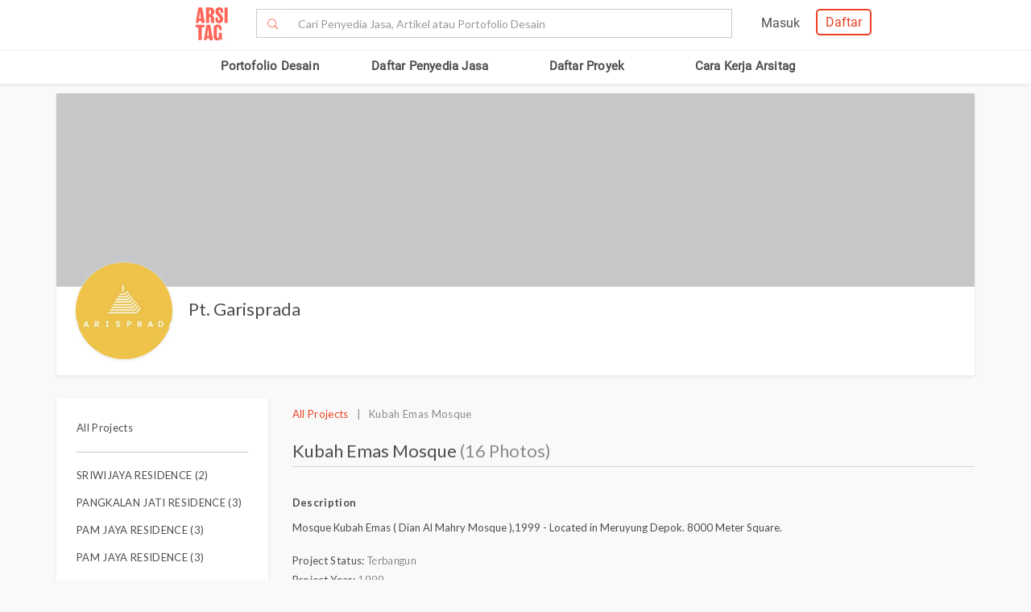

--- FILE ---
content_type: text/html; charset=UTF-8
request_url: https://www.arsitag.com/project/kubah-emas-mosque-1
body_size: 18225
content:
<!DOCTYPE html><html lang="id" prefix="og: http://ogp.me/ns#"><head><!-- Page hiding snippet (recommended)  --><!--
        <style>.async-hide { opacity: 0 !important} </style><script>(function(a,s,y,n,c,h,i,d,e){s.className+=' '+y;h.start=1*new Date;
        h.end=i=function(){s.className=s.className.replace(RegExp(' ?'+y),'')};
        (a[n]=a[n]||[]).hide=h;setTimeout(function(){i();h.end=null},c);h.timeout=c;
        })(window,document.documentElement,'async-hide','dataLayer',4000,
        {'GTM-K4XWDPZ':true});</script>
        --><title>Project Kubah Emas Mosque desain arsitek oleh PT. GARISPRADA</title><meta charset="utf-8"><meta name="viewport" content="width=device-width, initial-scale=1, user-scalable=0"/><meta http-equiv="X-UA-Compatible" content="IE=edge"><meta name="google-site-verification" content="zUgwlGIpObGw1352gZtAXsROZOy-2tiExqT5CwKNatI" /><meta name="google-site-verification" content="d3wAKbvAfQ82Xt-C5e3D5XFgJXLanhuo5l9rsPgRJA0" /><meta name="ahrefs-site-verification" content="83bf789fbdd65a003acb581b245725adea2d4f4e5a8ed8883cc80c4b3e6b0bb6"><meta name="robots" content="follow, index, max-snippet:-1, max-video-preview:-1, max-image-preview:large"/><meta name="p:domain_verify" content="821462d02965034caec0c173d67f96fa"/><meta name="google-adsense-account" content="ca-pub-7953749110142742"><!-- Schema.org markup for Google+ --><meta itemprop="name" content="Arsitag"><meta property="title" content="Kubah Emas Mosque"><meta itemprop="description" content="Mosque Kubah Emas Dian Al Mahry Mosque 1999 Located in Meruyung Depok 8000 Meter Square"><!-- Open Graph data --><meta property="og:url" content="https://www.arsitag.com/project/kubah-emas-mosque-1"><meta property="og:site_name" content="Arsitag"><meta property="og:title" content="Kubah Emas Mosque"><meta property="og:description" content="Mosque Kubah Emas Dian Al Mahry Mosque 1999 Located in Meruyung Depok 8000 Meter Square"><meta property="og:image" content="https://storage.googleapis.com/arsitagx-master/img_medium/3196/3169/22024/photo-night-view-kubah-emas-mosque-desain-arsitek-oleh-pt-garisprada.jpeg" /><meta property="og:image:url" content="https://storage.googleapis.com/arsitagx-master/img_medium/3196/3169/22024/photo-night-view-kubah-emas-mosque-desain-arsitek-oleh-pt-garisprada.jpeg" /><meta property="og:image:secure_url" content="https://storage.googleapis.com/arsitagx-master/img_medium/3196/3169/22024/photo-night-view-kubah-emas-mosque-desain-arsitek-oleh-pt-garisprada.jpeg" /><meta property="og:image:type" content="image/jpeg" /><meta property="og:image:type" content="image/jpg" /><meta property="og:image:type" content="image/png" /><meta property="og:image:width" content="960"/><meta property="og:image:height" content="600"/><!-- Twitter Card data --><meta name="twitter:card" content="summary_large_image"><meta name="twitter:site" content="@arsitag"><meta name="twitter:site:id" content="75438343"><meta name="twitter:title" content="Kubah Emas Mosque"><meta name="twitter:creator" content="@arsitag"><meta name="twitter:image" content="https://storage.googleapis.com/arsitagx-master/img_medium/3196/3169/22024/photo-night-view-kubah-emas-mosque-desain-arsitek-oleh-pt-garisprada.jpeg"><link rel="canonical" href="https://www.arsitag.com/project/kubah-emas-mosque-1"/><meta name="description" content="Desain arsitek bangunan Project Kubah Emas Mosque, Project ini diselesaikan oleh PT. GARISPRADA, tahun penyelesaian 1999. Ingin mempunyai desain bangunan seperti ini? Anda bisa mengontak PT. GARISPRADA melalui Arsitag.com"><meta name="keywords" content="project kubah emas mosque, gambar kubah emas mosque, project PT. GARISPRADA, arsitek kubah emas mosque"><meta name="author" content="Arsitag"><link rel="icon" href="https://www.arsitag.com/images/favicon.png" type="image/x-icon" /><link href="https://fonts.googleapis.com/css?family=Lato:100,100i,300,300i,400,400i,700,700i,900,900i|Open+Sans:300,300i,400,400i,600,600i,700,700i,800,800i" rel="stylesheet"><link rel="stylesheet" href="https://www.arsitag.com/css/arsitag.min.css?v230126v01"><link rel="stylesheet" href="https://www.arsitag.com/css/styles/master/master.css?v230126v01"><link rel="stylesheet" type="text/css" href="https://maxcdn.bootstrapcdn.com/font-awesome/4.7.0/css/font-awesome.min.css"><link rel="stylesheet" href="https://www.arsitag.com/css/wa.css?v230126v01"><style>
            .ng-cloak { display: none !important; }.real-search {margin-top: 8px}
        </style><script src="https://cdn.onesignal.com/sdks/OneSignalSDK.js" async></script><script type="text/javascript">
                var OneSignal = OneSignal || [];
                OneSignal.push(function() {
                    OneSignal.init({
                        appId: "cd8a993c-01c5-4517-b773-583547a8a24b",
                        safari_web_id: "web.onesignal.auto.5f80e2fb-b063-4ecb-90f7-0c7e45de9678",
                        notifyButton: {
                            enable: true,
                        }
                    });
                });
            </script><!-- Google Tag Manager --><script>(function(w,d,s,l,i){w[l]=w[l]||[];w[l].push({'gtm.start':
            new Date().getTime(),event:'gtm.js'});var f=d.getElementsByTagName(s)[0],
            j=d.createElement(s),dl=l!='dataLayer'?'&l='+l:'';j.async=true;j.src=
            'https://www.googletagmanager.com/gtm.js?id='+i+dl;f.parentNode.insertBefore(j,f);
            })(window,document,'script','dataLayer','GTM-W499P65');</script><!-- End Google Tag Manager --></head><header class="header"><nav id="main_nav" class="navbar navbar-default navbar-white navbar-arsitag nav-static navbar-fixed-top"><!-- Desktop --><div style="-webkit-box-shadow:0 .1px 1px 0 rgba(230,231,232,.7);-moz-box-shadow:0 .1px 1px 0 rgba(230,231,232,.7);box-shadow:0 .5px 1px 0 rgba(230,231,232,.7)"><div class="col-md-8" style="text-align:center;float:none !important;margin:auto;"><div class="row" style="text-align:center;"><!-- Mobile Menu --><!-- Desktop Menu --><div class="navbar-login col-sm-6 no-padding-right menu-hidden-xs menu-right-header" style="float:right !important;"><div class="arsitag-navbar-right pull-right"><div class="row"><div class="col-md-3"></div><div class="col-md-5 mt8 pt4 ml24"><!-- Angular login through modal--><ul class="nav navbar-nav navbar-right login-account" ng-show="isLoginTrue"><li class="dropdown"><a href="#" class="dropdown-toggle" data-toggle="dropdown" role="button" aria-haspopup="true" aria-expanded="false" style="padding:5px 8px;"><i class="icon-Profile"></i></a><div class="dropdown-menu arrow" style="margin-top: 16px;"><div class="col-xs-12 profile"><a href="https://www.arsitag.com/profile"><div class="avatar"><div class="profile-thumb" style="background:url({[{ dataProfile.login_profile_picture }]})" ng-show="dataProfile.login_profile_picture"></div><div class="profile-thumb" style="background:url(https://www.arsitag.com/images/blank-profile.png)" ng-show="!dataProfile.login_profile_picture"></div></div><div class="username capitalize" style="font-size:18px;">{[{ dataProfile.login_profile_name }]}</div></a></div><div class="col-xs-12 no-padding mt32"><ul class="list-unstyled"><li><a href="https://www.arsitag.com/profile">My Profile</a></li><li><a href="https://www.arsitag.com/profile/setting">Settings</a></li><li><a href="https://www.arsitag.com/logout">Logout</a></li></ul></div></div></li></ul></div><div class="menu-signup-login" style="line-height:normal !important;"><a href="/select-profile-type" ng-hide="isLoginTrue" style="border:2px solid #EC4023;padding:5px 10px !important;font-family:Roboto-Regular;color:#EC4023;border-radius:5px;float:right !important;">Daftar</a><a href="/login" ng-hide="isLoginTrue" style="font-family:Roboto-Regular;margin-right:20px;float:right !important;vertical-align:middle !important;line-height:36px;">Masuk</a></div></div></div></div><div class="navbar-search"><div class="navbar-header"><div id="nav-icon1" data-toggle="collapse" data-target="#bs-example-navbar-collapse-1" aria-expanded="false" role ="navigation"><span></span><span></span><span></span></div><!-- <div class = "isearch btn-main-search" role="search"><a href="#" ><i class="icon-Search-big search"></i></a></div> --><a class="navbar-brand logo" href="/" style="padding-left:15px;"><img src="https://storage.googleapis.com/arsitag-assets/ab/logo-header.svg" alt="Logo Arsitag arsitag.com portal jasa arsitek, interior design, kontraktor, renovasi rumah, dan produk bangunan"></a></div><form id="search" method="POST" action="https://www.arsitag.com/search" class="web"><div class="input-group input-group-arsitag search-box" onclick="showSearch()" style="margin-top:12px;margin-left:90px;"><span class="input-group-btn"><button class="btn btn-default submit-search" type="submit" style="border-right:0 !important;border-top-right-radius:0!important;border-bottom-right-radius:0!important;"><i class="pe-7s-search" style="margin-top: 4px;"></i></button></span><input name="tag" type="text" class="form-control submit-text" placeholder="Cari Penyedia Jasa, Artikel atau Portofolio Desain" id="arsitag_search" autocomplete="off" maxlength="100" style="border-left:0 !important;"><input name="search_type" type="hidden" id="search_type" value=""></div><div class="search-options   non-login " style="display:none"><div class="list sub-search" onclick="selectSearchType(1)"><div class="icon-box"><i class="icon-Inspirasi red"></i></div><span class="name">Cari <span class="suggest bold"></span> di list &nbsp;<span class="red"><i>Desain</i></span></span></div><div class="list sub-search" onclick="selectSearchType(2)"><div class="icon-box"><i class="icon-Artikel red"></i></div><span class="name"> Cari <span class="suggest bold"></span> di list&nbsp;  <span class="red"><i>Artikel</i></span></span></div><div class="list sub-search" onclick="selectSearchType(3)"><div class="icon-box"><i class="icon-NEW-UI-Icons_4 red" style="font-size:14px;margin-right:0;"></i></div><span class="name"> Cari <span class="suggest bold"></span> di list&nbsp;  <span class="red"><i>Produk</i></span></span></div></div></form><span class="input-group-btn mobile" onclick="showNewSearch()"><i class="pe-7s-search"></i></span></div><div class="mobile"><div id="searchMobile" class="search-mobile" style="display:none"><div class="light">Cari</div><form id="mobileSearchForm" method="POST" action="https://www.arsitag.com/search" ><div class="input-group input-group-arsitag real-search-mobile pt8 " onclick="showSearch()"><input name="tag" type="text" class="form-control" placeholder="Style, Arsitek, Desainer Interior" id="arsitag_search_mobile"></div><center><button type="submit" class="caps btn btn-arsitag-border-red btn-search-mobile mt16">cari</button></center></form><a href="" class="close-search">×</a></div></div></div></div></div><div class="container navbar-arsitag-container add-menu-bar" style="padding:10px;"><div class="row" style="text-align:center;"><div class="dropdown navbar-menu-2"><a href="/desain" class="menus dropbtn lihat-desain">Portofolio Desain</a></div><div class="dropdown navbar-menu-2"><a href="/list-professional" class="menus dropbtn ml4 cari-profesional">Daftar Penyedia Jasa</a><div class="dropdown-content dropdown-2 dropdown-menu arrow-left pro" style="left:32px;"><div class="col-xs-12 no-padding"><ul class="list-unstyled"><li><a href="https://www.arsitag.com/list-professional/jasa-arsitek/semua-lokasi">Arsitek</a></li><li><a href="https://www.arsitag.com/list-professional/jasa-interior-desainer/semua-lokasi">Desainer Interior</a></li><li><a href="https://www.arsitag.com/list-professional/jasa-kontraktor/semua-lokasi">Kontraktor</a></li><li><a href="https://www.arsitag.com/list-professional/jasa-design-and-build/semua-lokasi">Design and Build</a></li><li><a href="https://www.arsitag.com/list-professional/semua-jasa/semua-lokasi" class="red">Semua Jasa ></a></li></ul></div></div></div><div class="dropdown navbar-menu-2"><a href="/daftar-proyek/projects" class="menus dropbtn daftar-proyek">Daftar Proyek</a></div><div class="dropdown navbar-menu-2"><a href="/how-it-works/homeowner" class="menus dropbtn cara-kerja">Cara Kerja Arsitag</a></div></div></div><div class="new-search-mobile" style="display:none"><div class="white-bg"><form id="search_mobile" method="POST" action="https://www.arsitag.com/search"><div class="input-group"><span class="input-group-addon" id="basic-addon1"><i class="pe-7s-search red" style="font-size:20px"></i></span><input name="search_type" type="hidden" id="search_type_mobile" value=""><input id="searchInputMobile" name="tag" type="text" class="form-control" placeholder="Cari Penyedia Jasa, Artikel atau Portofolio Desain" aria-describedby="basic-addon1" autocomplete="off"></div></form></div><div class="search-options-mobile" style="display:none"><div class="list" onclick="selectSearchType(1, true)"><i class="icon-Inspirasi red"></i><span class="name">Cari <span class="suggest bold"></span> di list <span class="red"><i>Desain</i></span></span></div><div class="list" onclick="selectSearchType(2, true)"><i class="icon-Artikel red"></i><span class="name"> Cari <span class="suggest bold"></span> di list <span class="red"><i>Artikel</i></span></span></div><div class="list" onclick="selectSearchType(3, true)"><i class="icon-NEW-UI-Icons_4 red" style="font-size:14px;margin-right:-5px;"></i><span class="name"> Cari <span class="suggest bold"></span> di list <span class="red"><i>Produk</i></span></span></div></div><div class="new-search-mobile-overlay" style="height:100vh"></div></div><!-- Mobile --></nav></header><body><!-- Google Tag Manager (noscript) --><noscript><iframe src="https://www.googletagmanager.com/ns.html?id=GTM-W499P65"
            height="0" width="0" style="display:none;visibility:hidden"></iframe></noscript><!-- End Google Tag Manager (noscript) --><style type="text/css">
.breadcrumb {
    font-size: 13px;
    background-color: transparent !important;
    font-family: "Open Sans";
    padding-bottom: 0px;
    margin-bottom: -16px;
    margin-top: 10px;
}
.sticky-box-inquiry-mobile .row-sticky a#btn-kontak-sekarang {
    margin: 15px;
}
@media only screen and (max-width: 767px) {
    ul.breadcrumb {
        font-size: 12px !important;
        padding-left: 0px;
    }

    .mob-button {
        margin-top: -32px;
    }
}

.container-box-inqiry
{
    position: fixed;
    bottom: 0;
    right: 30px;
    width: 329px;
    height: 440px;
    box-shadow: 0 2px 4px 0 rgba(135, 135, 135, 0.5);
    -webkit-box-shadow : 0 2px 4px 0 rgba(135, 135, 135, 0.5);
    background-color: #ffffff;
    border: solid 1px #e6e7e8;
    z-index: 9999;
    font-family: "Open Sans";
}
.container-box-inqiry .professionl-info {
    padding: 12px 12px;
    border-bottom: 1px solid #e6e7e8;
    height: 71px;
}

.container-box-inqiry .professionl-info .thumb img {
    float: left;
    clear:left;
    width:46px;
    height:46px;
    object-fit: contain;
    border-radius: 50%;
    border: 1px solid #d8d8d8;
}
.container-box-inqiry .professionl-info .name {
    float:left;
    margin-left:10px;
    width: 210px;
}

.container-box-inqiry .professionl-info .name a {
    font-weight: 600;
    font-size: 16px;
    color: #4b4b4b;
}
.container-box-inqiry .professionl-info #btn-collapse {
    color: #979797;
    font-size: 18px;
    margin-top: -7px;
    margin-right: 4px;
    cursor: pointer;
}

.container-box-inqiry .form-inqiry {
    padding: 10px;
}

.container-box-inqiry .form-inqiry input{
    border: 1px solid #cdcdcd;
    border-radius: 3px;
    height: 32px;
    font-size: 14px;
}
.container-box-inqiry .form-inqiry textarea {
    border: 1px solid #cdcdcd;
    border-radius: 3px;
    font-size: 14px;
}
.pesan-anda-text {
    font-size: 14px;
    color: #4b4b4b;
    font-weight: 600;
    height: 84px;
}

.desclimer {
    font-family: "Open Sans";
    font-size: 12px;
    color: #4b4b4b;
}

.checkbox label.desclimer:before {
    border: 1px solid #cdcdcd;
}

.checkbox input#setuju {
    width: 17px;
    margin-left: 0px;
    margin-top: -5px;
    z-index: 9;
    display: block;
}

.container-box-inqiry .line {
    border-bottom: 1px solid #e6e7e8;
    margin-bottom: 5px;
}

.container-box-inqiry-collapse {
    position: fixed;
    bottom: 0;
    right: 30px;
    width: 329px;
    height: 44px;
    background-color: #ec4023;
    box-shadow: 0 -1px 4px 0 #cdcdcd;
    z-index: 9999;
    font-family: "Open Sans";
    color: #ffffff;
    border-top-right-radius: 6px;
    border-top-left-radius: 6px;
    font-size: 16px;
    padding: 10px 14px;
    cursor: pointer;
}

.sticky-box-inquiry-mobile {
    position: fixed;
    bottom: 0;
    width: 100%;
    height: 68px;
    background-color: #ffffff;
    box-shadow: 0 -2px 4px 0 #c2c2c2;
    left: 0;
    z-index: 99;
}
.column-sticky {
    float: left;
    width: 50%;
    padding: 4px 12px 0px 12px;
}
.row-sticky:after {
    content: "";
    display: table;
    clear: both;
}
.br-6 {
    border-radius: 6px !important;
}
.w-100-persen {
    width: 100% !important;
}
</style><div class="project-page body container" id="3169" profile="3196"
    ng-controller="projectController" ng-keydown="backButton()"
    type="Cultural" subtype="Religious"
    owner="PT. GARISPRADA" style="" tag="GARISPARAD"
    project="{&quot;id&quot;:3169,&quot;status&quot;:1,&quot;published_status&quot;:2,&quot;sendtoreview_date&quot;:null,&quot;published_response_date&quot;:null,&quot;published_reject_reason&quot;:&quot;&quot;,&quot;featured&quot;:0,&quot;self_publish&quot;:0,&quot;approve_flag&quot;:1,&quot;portfolio_flag&quot;:1,&quot;search_flag&quot;:1,&quot;internal_rating&quot;:1,&quot;profile_id&quot;:3196,&quot;supplier_id&quot;:null,&quot;affiliate_id&quot;:1794,&quot;slug&quot;:&quot;kubah-emas-mosque-1&quot;,&quot;project_status&quot;:3,&quot;type&quot;:10,&quot;subtype&quot;:17,&quot;role&quot;:&quot;1&quot;,&quot;title&quot;:&quot;Kubah Emas Mosque&quot;,&quot;location&quot;:&quot;Depok&quot;,&quot;month&quot;:null,&quot;year&quot;:1999,&quot;description&quot;:&quot;&lt;p&gt;Mosque Kubah Emas ( Dian Al Mahry Mosque ),1999 - Located in Meruyung Depok.&lt;\/p&gt;\n&lt;p&gt;8000 Meter Square.&lt;\/p&gt;&quot;,&quot;tag&quot;:&quot;GARISPARAD&quot;,&quot;size&quot;:null,&quot;budget&quot;:null,&quot;view_counter&quot;:370,&quot;total_photo_view_counter&quot;:1687,&quot;share_counter&quot;:0,&quot;like_counter&quot;:0,&quot;comment_counter&quot;:0,&quot;point&quot;:26000,&quot;owner&quot;:&quot;&quot;,&quot;article_link&quot;:null,&quot;cover_photo_id&quot;:22024,&quot;link&quot;:null,&quot;vote_counter&quot;:null,&quot;works_included&quot;:null,&quot;design_fee&quot;:0,&quot;construction_fee&quot;:0,&quot;construction_fee_start&quot;:null,&quot;construction_fee_stop&quot;:null,&quot;duration&quot;:null,&quot;address&quot;:&quot;Meruyung, Limo, Depok City, West Java, Indonesia&quot;,&quot;longitude&quot;:106.773595,&quot;latitude&quot;:-6.3801133,&quot;gfa&quot;:0,&quot;style&quot;:null,&quot;num_room&quot;:null,&quot;this_week_start_date&quot;:&quot;2022-10-02 00:00:00&quot;,&quot;this_week_view_counter&quot;:1,&quot;last_week_start_date&quot;:&quot;2022-09-25 00:00:00&quot;,&quot;last_week_view_counter&quot;:0,&quot;approved_at&quot;:&quot;2017-01-17 11:22:39&quot;,&quot;location_id&quot;:8977,&quot;is_verified&quot;:0,&quot;owner_name&quot;:&quot;PT. GARISPRADA&quot;,&quot;owner_slug&quot;:&quot;pt-garisprada&quot;,&quot;owner_location&quot;:&quot;Bintaro, Indonesia&quot;,&quot;owner_address&quot;:&quot;Bintaro&quot;,&quot;owner_address_city&quot;:&quot;Bintaro&quot;,&quot;owner_address_country&quot;:&quot;Indonesia&quot;,&quot;owner_profile_picture&quot;:&quot;https:\/\/storage.googleapis.com\/arsitagx-master\/profile-picture\/3196\/3196.jpeg&quot;,&quot;owner_phone_mobile&quot;:&quot;73690078&quot;,&quot;owner_phone_work&quot;:&quot;02173690078&quot;,&quot;owner_email&quot;:&quot;design@garisprada.com&quot;,&quot;owner_website&quot;:&quot;http:\/\/www.garisprada.com&quot;,&quot;owner_latitude&quot;:-6.2678825,&quot;owner_longitude&quot;:106.7617984,&quot;owner_internal_rating&quot;:4,&quot;owner_cover_photo&quot;:&quot;https:\/\/d3nfu34qzboyrt.cloudfront.net\/img-large\/3196\/3169\/P12456941484706848-l.jpeg&quot;,&quot;cover_photo&quot;:&quot;https:\/\/storage.googleapis.com\/arsitagx-master\/img_medium\/3196\/3169\/22024\/photo-night-view-kubah-emas-mosque-desain-arsitek-oleh-pt-garisprada.jpeg&quot;,&quot;affiliate_name&quot;:&quot;GARISPRADA&quot;,&quot;project_type_name&quot;:&quot;Cultural&quot;,&quot;project_subtype_name&quot;:&quot;Religious&quot;,&quot;project_status_name&quot;:&quot;Terbangun&quot;,&quot;role_name&quot;:&quot;Architect&quot;,&quot;profile_role_name&quot;:&quot;Architect&quot;,&quot;num_photos&quot;:16,&quot;cover_photo_like_status&quot;:0,&quot;competitions&quot;:null,&quot;owner_review_rating&quot;:null}" work="[{&quot;id&quot;:1,&quot;parent_id&quot;:0,&quot;name&quot;:&quot;Interior Dan Renovasi&quot;,&quot;icon&quot;:null,&quot;status&quot;:0,&quot;children&quot;:[{&quot;id&quot;:4,&quot;parent_id&quot;:1,&quot;name&quot;:&quot;Funiture\/Carpentary&quot;,&quot;icon&quot;:&quot;icon-Works-Included-52&quot;,&quot;status&quot;:0,&quot;children&quot;:null},{&quot;id&quot;:5,&quot;parent_id&quot;:1,&quot;name&quot;:&quot;Plafond&quot;,&quot;icon&quot;:&quot;icon-Works-Included-53&quot;,&quot;status&quot;:0,&quot;children&quot;:null},{&quot;id&quot;:6,&quot;parent_id&quot;:1,&quot;name&quot;:&quot;Flooring&quot;,&quot;icon&quot;:&quot;icon-Works-Included-54&quot;,&quot;status&quot;:0,&quot;children&quot;:null},{&quot;id&quot;:7,&quot;parent_id&quot;:1,&quot;name&quot;:&quot;Wall&quot;,&quot;icon&quot;:&quot;icon-Works-Included-55&quot;,&quot;status&quot;:0,&quot;children&quot;:null},{&quot;id&quot;:8,&quot;parent_id&quot;:1,&quot;name&quot;:&quot;Electrical Wiring&quot;,&quot;icon&quot;:&quot;icon-Works-Included-56&quot;,&quot;status&quot;:0,&quot;children&quot;:null},{&quot;id&quot;:10,&quot;parent_id&quot;:1,&quot;name&quot;:&quot;Plumbing&quot;,&quot;icon&quot;:&quot;icon-Works-Included-57&quot;,&quot;status&quot;:0,&quot;children&quot;:null},{&quot;id&quot;:12,&quot;parent_id&quot;:1,&quot;name&quot;:&quot;Landscape&quot;,&quot;icon&quot;:&quot;icon-Works-Included-58&quot;,&quot;status&quot;:0,&quot;children&quot;:null},{&quot;id&quot;:13,&quot;parent_id&quot;:1,&quot;name&quot;:&quot;Lighting&quot;,&quot;icon&quot;:&quot;icon-Works-Included-59&quot;,&quot;status&quot;:0,&quot;children&quot;:null},{&quot;id&quot;:14,&quot;parent_id&quot;:1,&quot;name&quot;:&quot;Painting&quot;,&quot;icon&quot;:&quot;icon-Works-Included-60&quot;,&quot;status&quot;:0,&quot;children&quot;:null},{&quot;id&quot;:15,&quot;parent_id&quot;:1,&quot;name&quot;:&quot;Roofing&quot;,&quot;icon&quot;:&quot;icon-Works-Included-61&quot;,&quot;status&quot;:0,&quot;children&quot;:null},{&quot;id&quot;:16,&quot;parent_id&quot;:1,&quot;name&quot;:&quot;Window &amp; Door&quot;,&quot;icon&quot;:&quot;icon-Works-Included-62&quot;,&quot;status&quot;:0,&quot;children&quot;:null},{&quot;id&quot;:17,&quot;parent_id&quot;:1,&quot;name&quot;:&quot;Ambalan\/Dekorasi&quot;,&quot;icon&quot;:&quot;icon-Works-Included-63&quot;,&quot;status&quot;:0,&quot;children&quot;:null},{&quot;id&quot;:18,&quot;parent_id&quot;:1,&quot;name&quot;:&quot;Appliances&quot;,&quot;icon&quot;:&quot;icon-Works-Included-64&quot;,&quot;status&quot;:0,&quot;children&quot;:null},{&quot;id&quot;:19,&quot;parent_id&quot;:1,&quot;name&quot;:&quot;Sanitary&quot;,&quot;icon&quot;:&quot;icon-Works-Included-65&quot;,&quot;status&quot;:0,&quot;children&quot;:null},{&quot;id&quot;:21,&quot;parent_id&quot;:1,&quot;name&quot;:&quot;Design Interior&quot;,&quot;icon&quot;:&quot;icon-Works-Included-67&quot;,&quot;status&quot;:0,&quot;children&quot;:null}]},{&quot;id&quot;:2,&quot;parent_id&quot;:0,&quot;name&quot;:&quot;Arsitektur&quot;,&quot;icon&quot;:null,&quot;status&quot;:0,&quot;children&quot;:[{&quot;id&quot;:3,&quot;parent_id&quot;:2,&quot;name&quot;:&quot;Design Arsitektur&quot;,&quot;icon&quot;:&quot;icon-Works-Included-51&quot;,&quot;status&quot;:0,&quot;children&quot;:null},{&quot;id&quot;:9,&quot;parent_id&quot;:2,&quot;name&quot;:&quot;Electrical Wiring&quot;,&quot;icon&quot;:&quot;icon-Works-Included-56&quot;,&quot;status&quot;:0,&quot;children&quot;:null},{&quot;id&quot;:11,&quot;parent_id&quot;:2,&quot;name&quot;:&quot;Plumbing&quot;,&quot;icon&quot;:&quot;icon-Works-Included-57&quot;,&quot;status&quot;:0,&quot;children&quot;:null},{&quot;id&quot;:20,&quot;parent_id&quot;:2,&quot;name&quot;:&quot;Kondisi Tanah&quot;,&quot;icon&quot;:&quot;icon-Works-Included-66&quot;,&quot;status&quot;:0,&quot;children&quot;:null},{&quot;id&quot;:22,&quot;parent_id&quot;:2,&quot;name&quot;:&quot;Bangun Struktur&quot;,&quot;icon&quot;:&quot;icon-Works-Included-68&quot;,&quot;status&quot;:0,&quot;children&quot;:null},{&quot;id&quot;:23,&quot;parent_id&quot;:2,&quot;name&quot;:&quot;Design Struktur&quot;,&quot;icon&quot;:&quot;icon-Works-Included-69&quot;,&quot;status&quot;:0,&quot;children&quot;:null}]}]"
    is-user-logged-in=""
    photo-ids="22607,25457,22011,22012,22013,22014,22015,22016,22017,22018,22019,22020,22021,22022,22023,22024,22025,22026"
    login=""
    google-map-api-key="AIzaSyBtaQmSMYiMj8fmStM7CA5Kp5oz9umCrB4"
    data-average-review=""
    project-slug="kubah-emas-mosque-1"
    ><ul class="breadcrumb"><li><a class="red" href="/">Home</a></li><li><a class="red" href="/list-professional">Cari Penyedia Jasa</a></li><li><a class="red" href="/profile/pt-garisprada">Pt. Garisprada</a></li><li class="grey">Kubah Emas Mosque</li></ul><div class="main-profile"><div class="cover-profile"><div class="img-cover" style="background:url(https://d3nfu34qzboyrt.cloudfront.net/img-large/3196/3169/P12456941484706848-l.jpeg)"></div></div><div class="row"><div class="col-md-6 info"><div class="profile-picture-background"><div class="profile-picture" style="background:url(https://storage.googleapis.com/arsitagx-master/profile-picture/3196/3196.jpeg)"></div></div><div class="_info"><h3 class="name capitalize"><a class="profile-tracker track-click" data-id="3196" data-tracking-for="profile" href="/profile/pt-garisprada">Pt. Garisprada</a></h3></div></div><div class="col-md-6 right"><div class="mob-button"><a id="btn-kontak-sekarang" href="" class="btn btn-arsitag-red-new hidden-sm hidden-xs" data-toggle="modal" data-target="#contactPro" data-modal-context="contact-pro">Kontak Sekarang</a></div></div></div></div><div id="profile" class="mt16"><div class="row"><div class="col-md-3 sidebar pt8"><div class="info"><div class="contact border-bottom-grey5 mb16 pb8"><p><a href="/profile/pt-garisprada?get=all-project">All Projects</a></p></div><div class="pb16" class="grey2"><p><a href="sriwijaya-residence" class="">SRIWIJAYA RESIDENCE (2)</a></p><p><a href="pangkalan-jati-residence" class="">PANGKALAN JATI RESIDENCE (3)</a></p><p><a href="pam-jaya-residence-1" class="">PAM JAYA RESIDENCE (3)</a></p><p><a href="pam-jaya-residence" class="">PAM  JAYA  RESIDENCE (3)</a></p><p><a href="green-wood-sejahtera-2" class="">Green Wood Sejahtera (11)</a></p><p><a href="tcc" class="">TCC (10)</a></p><p><a href="risjardson" class="">Risjardson (17)</a></p><p><a href="petrosea" class="">Petrosea (8)</a></p><p><a href="mahadana-hanasata" class="">Mahadana Hanasata (5)</a></p><p><a href="jemla-ferry" class="">Jemla Ferry (3)</a></p><p><a href="green-wood-sejahtera" class="">Green Wood Sejahtera (17)</a></p><p><a href="bank-muamalat-3" class="">Bank Muamalat (4)</a></p><p><a href="kemang-village-apartment-2" class="">Kemang Village Apartment (9)</a></p><p><a href="residences-8-apartment" class="">Residences 8 Apartment (6)</a></p><p><a href="grand-puri-sakura-dewi" class="">Grand Puri Sakura Dewi (15)</a></p><p><a href="pesona-depok-residence" class="">Pesona Depok Residence (8)</a></p><p><a href="setiabudi-skygarden-apartmen-1" class="">Setiabudi Skygarden Apartmen (11)</a></p><p><a href="des-indes-hotel-1" class="">Des Indes Hotel (4)</a></p><p><a href="asrama-sentul-1" class="">Asrama Sentul (6)</a></p><p><a href="capa-hotel-1" class="">Capa Hotel (4)</a></p><p><a href="bintaro-residence-1" class="">Bintaro Residence (10)</a></p><p><a href="permata-hijau-residence-3" class="">Permata Hijau Residence (10)</a></p><p><a href="cinere-residence-1" class="">Cinere Residence (15)</a></p><p><a href="metro-kencana-residence-1" class="">Metro Kencana Residence (17)</a></p><p><a href="tomang-residence-1" class="">Tomang Residence (16)</a></p><p><a href="pattimura-residence-3" class="">Pattimura Residence (14)</a></p><p><a href="5asec-cikini-1" class="">5asec Cikini (5)</a></p><p><a href="5asec-balikpapan" class="">5asec Balikpapan (7)</a></p><p><a href="5asec-sunter" class="">5asec Sunter (8)</a></p><p><a href="pondok-indah-residence-1" class="">Pondok Indah Residence (12)</a></p><p><a href="lebak-bulus-residence-1" class="">Lebak Bulus Residence (4)</a></p><p><a href="al-birru-pertiwi-mosque-1" class="">Al Birru Pertiwi Mosque (7)</a></p><p><a href="dompet-dhuafa-mosque-1" class="">Dompet Dhuafa Mosque (7)</a></p><p><a href="kubah-emas-mosque-1" class="red">Kubah Emas Mosque (16)</a></p><p><a href="5asec-semarang-1" class="">5asec Semarang (4)</a></p><p><a href="jambuluwuk-hotel-1" class="">Jambuluwuk Hotel (6)</a></p><p><a href="emersia-batusangkar-hotel-1" class="">Emersia Batusangkar Hotel (4)</a></p></div></div></div><div class="col-md-9 pt8"><div class="project-overview mt8 overview"><p class="grey3"><a href="/profile/pt-garisprada?get=all-project" class="red">All Projects</a> &nbsp; | &nbsp; Kubah Emas Mosque</p><div class="project-title"><h3>Kubah Emas Mosque <span class="grey3"> (16 Photos)</span></h3><p class="right grey3 published hidden-sm hidden-xs">Published: 17 January 2017</p></div><p class="visible-sm visible-xs grey3 published">Published: 17 January 2017</p><div class="project-content mt32"><div class="project-description"><p class="bold">Description</p>
                                                                                                            Mosque Kubah Emas ( Dian Al Mahry Mosque ),1999 - Located in Meruyung Depok.
8000 Meter Square.
                                                                                                    <div class="project-info mt16"><p class="mb0">Project Status: <span class="light">Terbangun</span></p><p class="mb0">Project Year: <span class="light">1999</span></p><p class="mb0">Lokasi: <span class="light">Meruyung, Limo, Depok City, West Java, Indonesia</span></p></div></div><div class="row list-photo mt32 pt8"><a class="col-md-4 mb32 track-click" data-id="22011" href="/project/kubah-emas-mosque-1/photo/22011"><div class="images"><img class="photos-tracker photo-thumb-22011" data-id="22011" data-profile-id="3196" src="https://storage.googleapis.com/arsitagx-master/img_medium/3196/3169/22011/photo-facade-kubah-emas-mosque-desain-arsitek-oleh-pt-garisprada.jpeg" alt="Pt. Garisprada Kubah Emas Mosque Meruyung, Limo, Depok City, West Java, Indonesia Depok Facade Klasik 22011"></div></a><a class="col-md-4 mb32 track-click" data-id="22012" href="/project/kubah-emas-mosque-1/photo/22012"><div class="images"><img class="photos-tracker photo-thumb-22012" data-id="22012" data-profile-id="3196" src="https://storage.googleapis.com/arsitagx-master/img_medium/3196/3169/22012/photo-facade-kubah-emas-mosque-desain-arsitek-oleh-pt-garisprada.jpeg" alt="Pt. Garisprada Kubah Emas Mosque Meruyung, Limo, Depok City, West Java, Indonesia Depok Facade Klasik 22012"></div></a><a class="col-md-4 mb32 track-click" data-id="22013" href="/project/kubah-emas-mosque-1/photo/22013"><div class="images"><img class="photos-tracker photo-thumb-22013" data-id="22013" data-profile-id="3196" src="https://storage.googleapis.com/arsitagx-master/img_medium/3196/3169/22013/photo-kubah-kubah-emas-mosque-desain-arsitek-oleh-pt-garisprada.jpeg" alt="Pt. Garisprada Kubah Emas Mosque Meruyung, Limo, Depok City, West Java, Indonesia Depok Kubah Klasik 22013"></div></a><a class="col-md-4 mb32 track-click" data-id="22014" href="/project/kubah-emas-mosque-1/photo/22014"><div class="images"><img class="photos-tracker photo-thumb-22014" data-id="22014" data-profile-id="3196" src="https://storage.googleapis.com/arsitagx-master/img_medium/3196/3169/22014/photo-kubah-kubah-emas-mosque-desain-arsitek-oleh-pt-garisprada.jpeg" alt="Pt. Garisprada Kubah Emas Mosque Meruyung, Limo, Depok City, West Java, Indonesia Depok Kubah Klasik 22014"></div></a><a class="col-md-4 mb32 track-click" data-id="22015" href="/project/kubah-emas-mosque-1/photo/22015"><div class="images"><img class="photos-tracker photo-thumb-22015" data-id="22015" data-profile-id="3196" src="https://storage.googleapis.com/arsitagx-master/img_medium/3196/3169/22015/photo-night-view-kubah-emas-mosque-desain-arsitek-oleh-pt-garisprada.jpeg" alt="Pt. Garisprada Kubah Emas Mosque Meruyung, Limo, Depok City, West Java, Indonesia Depok Night View Klasik 22015"></div></a><a class="col-md-4 mb32 track-click" data-id="22016" href="/project/kubah-emas-mosque-1/photo/22016"><div class="images"><img class="photos-tracker photo-thumb-22016" data-id="22016" data-profile-id="3196" src="https://storage.googleapis.com/arsitagx-master/img_medium/3196/3169/22016/photo-mosque-kubah-emas-mosque-desain-arsitek-oleh-pt-garisprada.jpeg" alt="Pt. Garisprada Kubah Emas Mosque Meruyung, Limo, Depok City, West Java, Indonesia Depok Mosque Klasik 22016"></div></a><a class="col-md-4 mb32 track-click" data-id="22017" href="/project/kubah-emas-mosque-1/photo/22017"><div class="images"><img class="photos-tracker photo-thumb-22017" data-id="22017" data-profile-id="3196" src="https://storage.googleapis.com/arsitagx-master/img_medium/3196/3169/22017/photo-stairs-kubah-emas-mosque-desain-arsitek-oleh-pt-garisprada.jpeg" alt="Pt. Garisprada Kubah Emas Mosque Meruyung, Limo, Depok City, West Java, Indonesia Depok Stairs Klasik 22017"></div></a><a class="col-md-4 mb32 track-click" data-id="22018" href="/project/kubah-emas-mosque-1/photo/22018"><div class="images"><img class="photos-tracker photo-thumb-22018" data-id="22018" data-profile-id="3196" src="https://storage.googleapis.com/arsitagx-master/img_medium/3196/3169/22018/photo-graphic9-kubah-emas-mosque-desain-arsitek-oleh-pt-garisprada.jpeg" alt="Pt. Garisprada Kubah Emas Mosque Meruyung, Limo, Depok City, West Java, Indonesia Depok Graphic9 Klasik 22018"></div></a><a class="col-md-4 mb32 track-click" data-id="22019" href="/project/kubah-emas-mosque-1/photo/22019"><div class="images"><img class="photos-tracker photo-thumb-22019" data-id="22019" data-profile-id="3196" src="https://storage.googleapis.com/arsitagx-master/img_medium/3196/3169/22019/photo-exterior-kubah-emas-mosque-desain-arsitek-oleh-pt-garisprada.jpeg" alt="Pt. Garisprada Kubah Emas Mosque Meruyung, Limo, Depok City, West Java, Indonesia Depok Exterior Klasik 22019"></div></a><a class="col-md-4 mb32 track-click" data-id="22020" href="/project/kubah-emas-mosque-1/photo/22020"><div class="images"><img class="photos-tracker photo-thumb-22020" data-id="22020" data-profile-id="3196" src="https://storage.googleapis.com/arsitagx-master/img_medium/3196/3169/22020/photo-p1080542-kubah-emas-mosque-desain-arsitek-oleh-pt-garisprada.jpeg" alt="Pt. Garisprada Kubah Emas Mosque Meruyung, Limo, Depok City, West Java, Indonesia Depok P1080542 Klasik 22020"></div></a><a class="col-md-4 mb32 track-click" data-id="22021" href="/project/kubah-emas-mosque-1/photo/22021"><div class="images"><img class="photos-tracker photo-thumb-22021" data-id="22021" data-profile-id="3196" src="https://storage.googleapis.com/arsitagx-master/img_medium/3196/3169/22021/photo-praying-area-kubah-emas-mosque-desain-arsitek-oleh-pt-garisprada.jpeg" alt="Pt. Garisprada Kubah Emas Mosque Meruyung, Limo, Depok City, West Java, Indonesia Depok Praying Area Klasik 22021"></div></a><a class="col-md-4 mb32 track-click" data-id="22022" href="/project/kubah-emas-mosque-1/photo/22022"><div class="images"><img class="photos-tracker photo-thumb-22022" data-id="22022" data-profile-id="3196" src="https://storage.googleapis.com/arsitagx-master/img_medium/3196/3169/22022/photo-corridor-kubah-emas-mosque-desain-arsitek-oleh-pt-garisprada.jpeg" alt="Pt. Garisprada Kubah Emas Mosque Meruyung, Limo, Depok City, West Java, Indonesia Depok Corridor Klasik 22022"></div></a><a class="col-md-4 mb32 track-click" data-id="22023" href="/project/kubah-emas-mosque-1/photo/22023"><div class="images"><img class="photos-tracker photo-thumb-22023" data-id="22023" data-profile-id="3196" src="https://storage.googleapis.com/arsitagx-master/img_medium/3196/3169/22023/photo-ceiling-kubah-emas-mosque-desain-arsitek-oleh-pt-garisprada.jpeg" alt="Pt. Garisprada Kubah Emas Mosque Meruyung, Limo, Depok City, West Java, Indonesia Depok Ceiling Klasik 22023"></div></a><a class="col-md-4 mb32 track-click" data-id="22024" href="/project/kubah-emas-mosque-1/photo/22024"><div class="images"><img class="photos-tracker photo-thumb-22024" data-id="22024" data-profile-id="3196" src="https://storage.googleapis.com/arsitagx-master/img_medium/3196/3169/22024/photo-night-view-kubah-emas-mosque-desain-arsitek-oleh-pt-garisprada.jpeg" alt="Pt. Garisprada Kubah Emas Mosque Meruyung, Limo, Depok City, West Java, Indonesia Depok Night View Klasik 22024"></div></a><a class="col-md-4 mb32 track-click" data-id="22025" href="/project/kubah-emas-mosque-1/photo/22025"><div class="images"><img class="photos-tracker photo-thumb-22025" data-id="22025" data-profile-id="3196" src="https://storage.googleapis.com/arsitagx-master/img_medium/3196/3169/22025/photo-mosque-kubah-emas-mosque-desain-arsitek-oleh-pt-garisprada.jpeg" alt="Pt. Garisprada Kubah Emas Mosque Meruyung, Limo, Depok City, West Java, Indonesia Depok Mosque Klasik 22025"></div></a><a class="col-md-4 mb32 track-click" data-id="22026" href="/project/kubah-emas-mosque-1/photo/22026"><div class="images"><img class="photos-tracker photo-thumb-22026" data-id="22026" data-profile-id="3196" src="https://storage.googleapis.com/arsitagx-master/img_medium/3196/3169/22026/photo-kubah-kubah-emas-mosque-desain-arsitek-oleh-pt-garisprada.jpeg" alt="Pt. Garisprada Kubah Emas Mosque Meruyung, Limo, Depok City, West Java, Indonesia Depok Kubah Klasik 22026"></div></a></div><div class='tags'><h4>Foto Inspirasi Desain</h4><a href='/desain/exterior' style='display: inline-block; white-space: nowrap; background: #f0f0f0; padding: 4px 6px; margin-bottom: 5px; margin-right: 5px; color: #666; border-radius: 3px;'>Exterior</a><a href='/desain/pintu-masuk' style='display: inline-block; white-space: nowrap; background: #f0f0f0; padding: 4px 6px; margin-bottom: 5px; margin-right: 5px; color: #666; border-radius: 3px;'>Pintu Masuk</a></div></div></div></div></div></div><div id="photo_preview" class="modal fade-scale" tabindex="-1" role="dialog"><div class="modal-dialog" role="document"><div class="modal-content"><div class="row" ng-show="loading_photo_finish == true"><div class="photo-section col-md-9" style="position:relative"><div class="slick-prev slick-arrow" ng-click="navPhoto(previous,'back')" ng-hide="disablePrevious == true || inProject" style="display: block;"></div><slick class="main_slider" ng-if="mainSlider" settings="photo_preview"><div class="list-container" 
                            ng-repeat="list in list_photo" 
                            data-photo-id="{[{ list.id }]}" 
                            data-project-slug="{[{ project.slug }]}" 
                            data-photo-title="{[{ list.title }]}" 
                            data-photo-category="{[{ list.room_category_str }]}" 
                            data-photo-style="{[{ list.style }]}" 
                            data-photo-budget="{[{ list.budget }]}" 
                            data-photo-location="{[{ list.location }]}" 
                            data-project-id="{[{ project.id }]}"><div class="photo-item {[{ list.id }]}"><img img-layout id="{[{ list.id }]}" data-lazy="{[{ list.img_large }]}"><div
                                    style="position:absolute;left:{[{ tag.x + '%' }]};top:{[{ tag.y + '%' }]}"
                                    ng-show="photo_tagging"
                                    ng-repeat="tag in photo_tagging"
                                    ng-click="showRecommendProduct(tag)"><span class="fa fa-tag tagItem"></span></div></div><div class="button"><div class="col-md-12"><div class="button-left left"><a href="" class="btn btn-arsitag-red-new" 
                                            data-photo-id="{[{ list.id }]}" 
                                            data-toggle="modal" 
                                            data-target="#registerLogin" 
                                            onclick="event.preventDefault();" 
                                            data-modal-context="moodboard" 
                                            title="Add to My Board">+ Save</a><ul class="social-media right web"><li><a social-facebook custom-url="https://www.arsitag.com/project/{[{ project_id }]}/photo/{[{ list.id }]}"><i class="fa fa-facebook" aria-hidden="true"></i></a></li><li><a social-linkedin custom-url="https://www.arsitag.com/project/{[{ project_id }]}/photo/{[{ list.id }]}?donothing=1"><i class="fa fa-linkedin" aria-hidden="true"></i></a></li><li><a social-twitter custom-url="https://www.arsitag.com/project/{[{ project_id }]}/photo/{[{ list.id }]}"><i class="fa fa-twitter" aria-hidden="true"></i></a></li></ul></div><div class="button-center">
                                        {[{ curentSlide }]} of {[{ slideCount }]}
                                    </div><div class="more-info mobile" ng-click="goToDetail()"><span class="pe-7s-angle-down"></span><!-- <a href="" class="" ng-click="goToDetail()">More</a> --></div><div class="button-right"><a href=""><img class="full-button" src="https://storage.googleapis.com/arsitag-assets/assets/grey-1.png" ng-click="fullPhoto()"><img class="narrow-button" style="display:none" src="https://storage.googleapis.com/arsitag-assets/assets/narrow.png" ng-click="narrowPhoto()"></a></div></div></div></div></slick><div class="slick-next slick-arrow" ng-click="navPhoto(next,'next')" style="display: block;" ng-hide="disableNext == true || inProject"></div><div class="recommend-product-modal hidden-xs" ng-show="recommend_slider_modal"><div class="horizontal-slider" style="position:relative" ng-show="!loading_recommend_slider_modal"><div class="item" ng-repeat="tag in similar_product" ng-show="tag.id"><a href="/product/{[{ tag.product_id }]}" target="_blank"><div class="img-product"><img ng-src="{[{ tag.product_cover_photo }]}" width="100px"></div><div class="label-product"><center><p class="mb0 mt8" style="line-height:1.3;font-size:11px;">{[{ tag.brand_name }]}</p><p class="mt0 red" ng-show="tag.price" style="font-size:11px;">Rp {[{ tag.price == 0 ? '' : tag.price}]}</p></center></div></a></div></div><div class="close-recommend" ng-click="recommend_slider_modal = false"><label>Close X</label></div><div class="loading" ng-show="loading_recommend_slider_modal"><center><img src="/images/loading_spinner.svg" width="80px"></center></div></div><div class="project-title-mobile"><div style="color: #fff;text-transform: capitalize;margin-bottom:5px;line-height:1.3;font-size:18px !important;margin-top:10px;">{[{ photo_info.title }]}</div><p style="font-size: 12px;margin-top: -8px;">By {[{ project.owner_name }]}</p></div><span class="button-close-mobile hidden-lg" data-dismiss="modal">&#10005;</span></div><div class="info-section col-md-3"><div class="photo-sidebar"><div class="row header"><div class="menu col-md-3 active details" onclick="PhotoShow('details')"><center><i class="fa fa-info-circle"></i> Details
                                </center></div><!--<div class="menu col-md-4 comments" onclick="PhotoShow('comments')"><center><i class="fa fa-comment-o"></i>  Comments
                                </center></div> --><div class="close col-md-5" data-dismiss="modal"><a href="#" class="right">&#10005;</a></div></div><div class="row content"><div id="details" class="photo-tabs"><div class="project-title"><div style="margin-bottom:5px;line-height:1.3;font-size:18px;margin-top:10px;">{[{ photo_info.title }]} </div><p>in project <a href="/project/{[{ project.id }]}" target="_blank"><span class="red">{[{ project.title }]}</span></a></p><p class="red">
                                        {[{ photo_info.style }]} 

                                        {[{ photo_info.style ? ' | ' : '' }]}

                                        {[{ photo_info.budget == 1 ? '$': ''}]} 
                                        {[{ photo_info.budget == 2 ? '$$': ''}]} 
                                        {[{ photo_info.budget == 3 ? '$$$': ''}]} 
                                        {[{ photo_info.budget == 4 ? '$$$$': ''}]} 

                                        {[{ photo_info.budget ? ' | ' : '' }]}

                                        <a href="/desain/{[{ photo_info.room_category_slug }]}" target="_blank" ng-show="photo_info.room_category_str" class="red">{[{ photo_info.room_category_str }]}</a>

                                        {[{ photo_info.room_category_str ? ' | ' : '' }]}

                                        {[{ project.location ? project.location : ''}]}
                                    </p></div><div class="profile-info"><div class="project-professional-container"><a class="project-professional-profile-picture" href=""><div class="project-profile-pic"><div class="photo" style="background:url({[{ project.owner_profile_picture ? project.owner_profile_picture : '/images/blank-profile.png'}]})"></div></div></a><div class="project-professional-profile-text"><div><a href="/profile/{[{ project.owner_slug }]}" class="project-professional-name grey1 profile-tracker track-click" data-tracking-for="profile" data-id="{[{ project.profile_id }]}">{[{ project.owner_name }]}</a><a href="#" class="verified_tooltip" ng-show="project.is_verified === 1"><img src="/images/arsipay/verified_bagde.png" style="width: 12px;margin-left:8px;margin-top: -4px;" /><span><p>Jaminan  proyek selesai 100% atau uang kembali dengan <img src="/images/arsipay/Arsipay_logo.png" style="width: 50px;margin-left: 5px;margin-top: 1px;" /></p><div class="arrow-down"></div></span></a></div><div>
                                                {[{ project.profile_role_name }]}
                                            </div></div></div></div><div class="other-photos"><p>Other Photos in <a href="/project/{[{ project.slug }]}" class="red">This Project</a></p><slick class="nav_slider" ng-if="sliderNav" class="row list" settings="nav_photo"><div class="col-md-4 photo-list-thumb" ng-repeat="list in list_photo"><img ng-src="{[{ list.img_thumbnail }]}" class="photos-tracker track-click" data-id="{[{ list.id }]}" data-profile-id="{[{ list.profile_id }]}" ng-click="changePhoto(project.slug,list.id)"></div></slick></div><div class="other-photos" ng-show="recommended_products && recommended_products.length > 0"><p>Recommended Products</p><div class="row list"><div class="col-md-3 col-sm-6 col-xs-6 product-tracker" data-id="{[{ recommended.id }]}" data-supplier-id="{[{ recommended.supplier_id }]}" ng-repeat="recommended in recommended_products | limitTo:8" style="margin-bottom: 10px;"><div style="" class="product-item"><a class='track-click' data-tracking-for="product" data-id="{[{ recommended.id }]}" href="/product/{[{ recommended.slug }]}" target="_blank"><img data-id="{[{ recommended.cover_photo_id }]}" ng-src="{[{ recommended.recommend_photo || recommended.cover_photo }]}" style="margin-bottom: 0;"><div ng-if="recommended.active_promo_tagline" class="tagline" style="bottom:50px;font-size:10px;"><span>Promo</span></div></a><div style="margin-top:6px;border-top: 0; font-size: 12px; height: 50px; overflow: hidden;"><a class='track-click' data-tracking-for="product" style="display: block; width: 100%; max-height: 32px; overflow: hidden; text-transform: capitalize;" data-id="{[{ recommended.id }]}" href="/product/{[{ recommended.slug }]}" target="_blank"><i style="display: block; width: 100%; overflow: hidden; text-transform: capitalize;min-height: 40px;font-family:'Open Sans', sans-serif;">
                                                            {[{ recommended.category_name }]}
                                                        </i></a><a style="display: block; width: 100%; max-height: 32px; overflow: hidden; text-transform: capitalize;margin-top:3px" href="/product/{[{ recommended.slug }]}" target="_blank" class="red" ng-show="recommended.price"><b>Rp {[{ recommended.price == 0 ? '' : recommended.price}]}</b></a></div></div></div></div></div><div class="other-photos" ng-show="related_project && related_project.length > 0"><p>Related Projects</p><div class="row list"><div class="col-md-3 col-sm-3 col-xs-3" ng-repeat="related in related_project | limitTo:4"><a class="track-click" data-id="{[{ related.cover_photo_id }]}" href="/project/{[{ related.id }]}"><img class="photos-tracker" data-id="{[{ related.cover_photo_id }]}" data-profile-id="{[{ related.profile_id }]}" ng-src="{[{ related.cover_photo }]}"></a></div></div></div><div class="other-photos mobile"><p>Share on</p><ul class="social-media right"><li><a social-facebook custom-url="https://www.arsitag.com/project/{[{ project_id }]}/photo/{[{ list.id }]}"><i class="fa fa-facebook" aria-hidden="true"></i></a></li><li><a social-linkedin custom-url="https://www.arsitag.com/project/{[{ project_id }]}/photo/{[{ list.id }]}?donothing=1"><i class="fa fa-linkedin" aria-hidden="true"></i></a></li><li><a social-twitter custom-url="https://www.arsitag.com/project/{[{ project_id }]}/photo/{[{ list.id }]}"><i class="fa fa-twitter" aria-hidden="true"></i></a></li></ul></div></div></div></div></div></div><div class="loading-photo-preview" ng-hide="loading_photo_finish == true"><center><img src="/images/loading5.gif"></center></div></div></div></div><!-- Modal Register Login --><div class="modal fade modal-arsitag" id="registerLogin" tabindex="-1" role="dialog"><div class="modal-dialog" role="document"><div class="modal-content"><div class="modal-header"><button type="button" class="close" data-dismiss="modal" aria-label="Close"><span aria-hidden="true">&times;</span></button><div style="font-size:16px;margin-bottom:5px;line-height:1.3;margin-top:10px;" class="modal-title mt32"></div></div><div class="modal-body"><div class="row"><div class="col-xs-12"><p class="modal-description text-center"></p></div><form name="login"><div class="col-xs-12"><div class="alert alert-danger" ng-show="loginError"><center><a href="#" class="close" data-dismiss="alert" aria-label="close" title="close">×</a><span class="light">{[{ loginError }]}</span></center></div><div class="form-group"><input type="email" class="form-control" placeholder="Email" ng-model="signin.email"></div><div class="form-group"><input type="password" class="form-control" placeholder="Password" ng-model="signin.password"></div></div><div class="col-xs-12 text-right"><a data-toggle="modal" data-target="#forgotPass" data-dismiss="modal">Forgot your password?</a></div><div class="col-xs-12"><button type="submit" class="btn btn-full btn-arsitag-red-new" ng-click="submitLogin()" ng-hide="loadingLogin">Log In</button><a class="btn btn-arsitag-red-new btn-full" ng-show="loadingLogin"><img src="https://www.arsitag.com/images/small-loading.gif"></a></div><div class="col-xs-12"><p class="divider"><span>OR</span></p></div><div class="col-xs-12"><a ng-click="submitFacebookLogin()" ng-hide="loadingFacebookLogin" class="btn btn-lg btn-arsitag-blue capitalize btn-full"><span class="fa fa-facebook"></span>Facebook Login</a><a class="btn btn-lg btn-arsitag-blue capitalize btn-full" ng-show="loadingFacebookLogin"><img src="https://www.arsitag.com/images/small-loading.gif"></a></div><div class="col-xs-12 text-center"><p>Belum punya akun? <a data-toggle="modal" data-target="#register" data-dismiss="modal">Sign Up disini</a></p></div></form></div></div></div></div></div><!-- Modal Forgot Password --><div class="modal fade modal-arsitag" id="forgotPass" tabindex="-1" role="dialog"><div class="modal-dialog" role="document"><div class="modal-content"><div class="modal-header"><button type="button" class="close" data-dismiss="modal" aria-label="Close"><span aria-hidden="true">&times;</span></button><div style="font-family:akkurat_lightreguler;font-size:35px;color:#ED3F23;text-align:center;" class="modal-title mt32">Forgot Password</div></div><div class="modal-body mb32"><div class="row"><div class="col-xs-12"><center><p>Mohon masukan email Anda dan kami akan mengirimkan instruksi untuk mengganti kata sandi Anda.</p></center></div><div class="col-xs-12"><form name="forgot"><div class="alert alert-danger" ng-show="forgotError"><center><a href="#" class="close" data-dismiss="alert" aria-label="close" title="close">×</a><span class="light">{[{ forgotError }]}</span></center></div><div class="form-group"><input type="email" class="form-control" placeholder="Email" ng-model="forgot.email"></div></form></div><div class="col-xs-12 text-center mb32"><button type="submit" class="btn btn-arsitag-red-new btn-small" ng-hide="loadingForgot" ng-click="forgotPassword()">Send</button><a class="btn btn-arsitag-red-new" ng-show="loadingForgot"><img src="https://www.arsitag.com/images/small-loading.gif"></a></div></div></div></div></div></div><!-- Modal Register--><div class="modal fade modal-arsitag" id="register" tabindex="-1" role="dialog"><div class="modal-dialog" role="document"><div class="modal-content"><div class="modal-header"><button type="button" class="close" data-dismiss="modal" aria-label="Close"><span aria-hidden="true">&times;</span></button><div style="font-family:akkurat_lightreguler;font-size:35px;color:#ED3F23;text-align:center;" class="modal-title mt32">Register</div></div><div class="modal-body"><div class="row"><div class="col-xs-12"><p class="text-center">Bergabunglah bersama kami untuk menemukan inspirasi ataupun penyedia jasa yang tepat untuk kebutuhan Anda!</p></div><div class="col-xs-12"><div class="alert alert-danger" ng-show="registerError"><center><a href="#" class="close" data-dismiss="alert" aria-label="close" title="close">×</a><span class="light">{[{ registerError }]}</span></center></div><form id="registerForm"><div class="form-group"><input type="text" class="form-control" placeholder="Nama" ng-model="register.name"></div><div class="form-group"><input type="email" class="form-control" placeholder="Email" ng-model="register.email"></div><div class="form-group"><input type="tel" class="form-control" placeholder="Phone Number" ng-model="register.phone_mobile" onkeypress="return isNumber(event);" ng-maxlength="14"><span class="fa fa-info-circle info"></span><div class="popover_">
                                    Nomor telepon anda sangatlah penting untuk mengkomunikasikan kebutuhan anda secara lebih jelas dan cepat. Kami mengerti privasi anda dan tidak akan memberikan anda spam apapun.
                                </div></div><div class="form-group"><input id="password" name="password" type="password" class="form-control" placeholder="Password" ng-model="register.password"></div><div class="form-group"><input id="confirm_password" name="confirm_password" type="password" class="form-control" placeholder="Konfirmasi Password"></div></form></div><div class="col-xs-12"><button class="btn btn-full btn-arsitag-red-new" ng-hide="loadingRegister" ng-click="submitRegister()">Register</button><a class="btn btn-arsitag-red-new btn-full" ng-show="loadingRegister"><img src="https://www.arsitag.com/images/small-loading.gif"></a></div><div class="col-xs-12"><p class="divider"><span>OR</span></p></div><div class="col-xs-12"><button type="button" ng-click="submitFacebookRegister()" ng-hide="loadingFacebookRegister" class="btn btn-lg btn-arsitag-blue capitalize btn-full"><span class="fa fa-facebook"></span>Sign Up with Facebook</button><button type="button" class="btn btn-lg btn-arsitag-blue capitalize btn-full" ng-show="loadingFacebookRegister"><img src="https://www.arsitag.com/images/small-loading.gif"></button></div></div></div></div></div></div><!-- Success Modal Forgot Password --><div class="modal fade modal-arsitag" id="forgotPassSuccess" tabindex="-1" role="dialog"><div class="modal-dialog" role="document"><div class="modal-content"><div class="modal-header"><button type="button" class="close" data-dismiss="modal" aria-label="Close"><span aria-hidden="true">&times;</span></button><div style="font-family:akkurat_lightreguler;font-size:35px;color:#ED3F23;text-align:center;" class="modal-title mt32">Forgot Password</div></div><div class="modal-body mb32"><div class="row"><div class="col-xs-12"><center><p>Kami telah mengirimkan instruksi untuk mengganti kata sandi Anda, mohon cek email Anda.</p></center></div></div></div></div></div></div><div class="modal fade modal-contact-pro" id="contactPro" tabindex="-1" role="dialog"><div class="modal-dialog" role="document"><div class="modal-content"><form name="contc" ng-submit="sendContact(3196)" novalidate><div class="modal-header"><div class="profile"><div class="profile-picture-background"><div class="profile-picture" style="background:url(https://storage.googleapis.com/arsitagx-master/profile-picture/3196/3196.jpeg)"></div></div><div class="_info"><h4 class="name"><a href="/profile/pt-garisprada">PT. GARISPRADA</a></h4></div></div><button type="button" class="close" data-dismiss="modal" aria-label="Close"><span aria-hidden="true">&times;</span></button></div><div class="modal-body"><input type="text" name="nama" class="form-control" placeholder="Nama Anda (Wajib isi)" ng-model="contact.name" required><span class="error-label" ng-show="contc.nama.$invalid && !contc.nama.$pristine">Nama wajib diisi</span><input type="email" name="mail" class="form-control mt16" placeholder="Email Anda (Wajib isi)" ng-model="contact.email" required><span class="error-label" ng-show="contc.mail.$invalid && !contc.mail.$pristine">Email wajib diisi sesuai format</span><input type="text" name="nomor" class="form-control mt16" placeholder="Nomor Kontak Anda (Wajib isi)" ng-model="contact.phone" required onkeypress="return isNumber(event);" minlength="10" maxlength="14"><span class="error-label" ng-show="contc.nomor.$invalid && !contc.nomor.$pristine">Telepon wajib diisi</span><label class="mt16">Pesan Anda</label><textarea class="form-control" rows="4" placeholder="Tulis Pesan Anda" ng-model="contact.notes" ></textarea><div class="checkbox mt16"><input id="login" type="checkbox" name="remember" value="true" ng-model="captcha" ng-change="showCaptcha()" required><label id="currentjob" for="login" class="light grey4"> Dengan ini saya setuju dengan <a href="/syarat-dan-ketentuan" target="_blank" class="red">syarat dan ketentuan</a> dari Arsitag dan bersedia dihubungi melalui whatsapp ataupun email.</label></div><!-- <div class="captcha" style="display:none"><div class="g-recaptcha" data-sitekey="6LeFryoUAAAAACe3VQrDw_2EfPH-9XwAHudICoXg" data-callback="recaptchaCallback"></div></div> --><input id="captchas" type="hidden" name="" required></div><div class="modal-footer"><a href="" data-dismiss="modal" class="close-text grey5 left ml4" aria-label="Close" class="left grey4">Cancel</a><button id="btnSubmitContact" type="submit" class="btn btn-arsitag-red-new right" ng-disabled="contc.$invalid" ng-hide="submitForm">Kirimkan</button><button type="submit" class="btn btn-arsitag-red-new" ng-show="submitForm"><img src="/images/small-loading.gif"></button></div></form></div></div></div></div></div><!-- Success Modal quote --><div class="modal fade modal-contact-pro notification" id="contactSuccess" tabindex="-1" role="dialog"><div class="modal-dialog" role="document"><div class="modal-content"><div class="modal-body mb32"><div class="row"><div class="col-xs-12"><center><h4>Pesan Anda telah terkirim!</h4></center></div></div></div><div class="modal-footer"><center><a href="" data-dismiss="modal" aria-label="Close" class="btn btn-arsitag-red-new">Selesai</a></center></div></div></div></div></div><div id="overlay"></div><div class="row float" style="z-index:2;"><span href="#" class="scrollup scu" title="Back to top"><i class="pe-7s-angle-up"></i></span></div><footer class="new-footer"><div class="copyright"><div class="container "><div><div class="col-md-7"><ul class="footer-menu"  style="width: 800px;" ><li class=""><div class="dropdown" ><a href="/article" class="menus baca-artikel" style="padding-right:0px !important;">BACA ARTIKEL</a><div class="dropdown-content dropdown-1 dropdown-menu arrow-left article" style="margin-top: 35px;"><div class="col-xs-4 no-padding"><ul class="list-unstyled"><li><a href="https://www.arsitag.com/article/category/pengetahuan-dasar" class="red">PENGETAHUAN DASAR</a></li><li><a href="https://www.arsitag.com/article/category/legalitas">Legalitas</a></li><li><a href="https://www.arsitag.com/article/category/mencari-profesional">Mencari Penyedia Jasa</a></li><li><a href="https://www.arsitag.com/article/category/budget">Budget</a></li><li><a href="https://www.arsitag.com/article/category/tahapan-proyek">Tahapan Proyek</a></li><li><a href="https://www.arsitag.com/article/category/gaya-desain">Gaya Desain</a></li><li><a href="https://www.arsitag.com/article/category/material">Material</a></li><li><a href="https://www.arsitag.com/article/category/tipe-bangunan">Tipe Bangunan</a></li></ul></div><div class="col-xs-1"></div><div class="col-xs-3 no-padding"><ul class="list-unstyled"><li><a href="https://www.arsitag.com/article" class="red">KATEGORI LAIN</a></li><li><a href="https://www.arsitag.com/article/category/arsitektur">Arsitektur</a></li><li><a href="https://www.arsitag.com/article/category/tips-dan-trik">Tips Dan Trik</a></li><li><a href="https://www.arsitag.com/article/category/kamar-tidur">Kamar Tidur</a></li><li><a href="https://www.arsitag.com/article/category/ruang-keluarga">Ruang Keluarga</a></li><li><a href="https://www.arsitag.com/article/category/kamar-mandi">Kamar Mandi</a></li><li><a href="https://www.arsitag.com/article/category/taman">Taman</a></li><li><a href="https://www.arsitag.com/article/category/dapur">Dapur</a></li></ul></div><div class="col-xs-1"></div><div class="col-xs-3 no-padding"><ul class="list-unstyled"><li><a href="https://www.arsitag.com/article/category/panduan-dekorasi">Panduan Dekorasi</a></li><li><a href="https://www.arsitag.com/article/category/panduan-renovasi">Panduan Renovasi</a></li><li><a href="https://www.arsitag.com/article/category/ragam-inspirasi">Ragam Inspirasi</a></li><li><a href="https://www.arsitag.com/article/category/ruang-tamu">Ruang Tamu</a></li><li><a href="https://www.arsitag.com/article/category/restoran">Restoran</a></li><li><a href="https://www.arsitag.com/article/category/kantor">Kantor</a></li><li><a href="https://www.arsitag.com/article/category/produk">Produk</a></li><li><a href="https://www.arsitag.com/article/category/event">Event</a></li><li><a href="https://www.arsitag.com/article" class="red">Semua Artikel ></a></li></ul></div></div></div></li><li class="caps"><a href="/article/press-release"> Press Release </a></li><li class="caps"><a href="/media"> Media </a></li><li class="caps"><a href="javascript:void(0);" onclick="show_contact()"> Kontak </a></li><li class="caps"><a href="/syarat-dan-ketentuan"> SYARAT DAN KETENTUAN </a></li><li class="caps"><a href="/about"> TENTANG KAMI </a></li></ul></div><div class="col-md-5"><ul class="social-media right"><li><a href="https://www.facebook.com/arsitag/" target="_blank"><i class="fa fa-facebook" aria-hidden="true"></i></a></li><li><a href="https://www.instagram.com/arsitag/" target="_blank"><i class="fa fa-instagram" aria-hidden="true"></i></a></li><li><a href="https://www.linkedin.com/company/arsitag/" target="_blank"><i class="fa fa-linkedin" aria-hidden="true"></i></a></li><li><a href="https://twitter.com/arsitag" target="_blank"><i class="fa fa-twitter" aria-hidden="true"></i></a></li></ul><span class="copy">© PT Tritama Gemilang Sukses 2016 - 2026 | All rights reserved.</span></div></div></div></div></footer><div class="modal publish-notif fade" id="contact_modal" aria-labelledby="modalLabel" role="dialog" tabindex="-1" ><div class="modal-dialog" role="document" ><div class="modal-content"><div class="modal-body"><div class="contact-us" ><div class="img20 mb20"><img src="https://www.arsitag.com/images/arsitag-logo-black.png" alt="Arsitag - jasa desain bangun"></div><br><p>Jl. Mampang Prapatan 17C, Mampang Prapatan, Jakarta Selatan, 12790</p><br /><div><div><b>Informasi Kontak Layanan Pengaduan Konsumen</b></div><div>PT. TRITAMA GEMILANG SUKSES</div><div>No Telp: 0812-9001-9010</div><div>Email: customerservice@arsitag.com</div><br><div>Direktorat Jenderal Perlindungan Konsumen dan Tertib Niaga<br>Kementerian Perdagangan Republik Indonesia</div><div>WhatsApp Ditjen PKTN: 0853-1111-1010</div></div><br /><div class="social-media img10 mb32"><a href="https://www.facebook.com/arsitag" target="blank"><img src="https://www.arsitag.com/images/socmed/facebook-round.png" alt="Facebook Arsitag"></a>&nbsp;
                        <a href="https://www.instagram.com/arsitag" target="blank"><img src="https://www.arsitag.com/images/socmed/instagram-round.png" alt="Instagram Arsitag"></a></div></div></div></div></div></div><script>function show_contact(){$("#contact_modal").modal("show")}</script><script type="text/javascript">
window.google_maps_async_callback = function() {
    // add google maps async callback here
};
</script><script src="https://maps.googleapis.com/maps/api/js?key=AIzaSyBtaQmSMYiMj8fmStM7CA5Kp5oz9umCrB4&amp;libraries=places&amp;callback=google_maps_async_callback&amp;language=id-ID" defer></script><script type="text/javascript">
var add_arsitag_async_callback = function(callback_key, callback) {
    if (!callback) {
        return;
    }

    try {
        !window.arsitag_async_callbacks && (window.arsitag_async_callbacks = {});
        !(callback_key in window.arsitag_async_callbacks) && (window.arsitag_async_callbacks[callback_key] = []);
        window.arsitag_async_callbacks[callback_key].push(callback);
    } catch (e) {
        console.log(e);
    }
};
</script><script>
add_arsitag_async_callback('global', function() {

    var w = Math.max(document.documentElement.clientWidth, window.innerWidth || 0);
    if (w > 768) {
        $(window).load(function(){$("#search").submit(function(){setTimeout(function(){},200)})});
        $( ".real-search" ).click(function() {
          console.log('sd');
          $( ".real-search" ).animate({
            width: "44%",
          }, 400 );
          $(".real-search .tokenfield .token" ).show();
          $(".real-search").find('.token-more').hide();
          $(".real-search").find('.token-more-text').hide();
          $('#arsitag_search').attr("placeholder", "Cari Penyedia Jasa, Artikel atau Portofolio Desain");
        });
        $(document).keydown(function(e) {
            if (e.keyCode == 27) {
                $( ".real-search" ).animate({
                    width: "17%",
                }, 500 );
                $('#arsitag_search').attr("placeholder", "Cari Penyedia Jasa, Artikel atau Portofolio Desain");
                $( ".real-search .tokenfield .token-input" ).animate({
                    width: "17%",
                }, 500 );
                $(".search-options").hide();
                $( ".real-search .tokenfield .token" ).hide();
                $(".real-search .tokenfield").find('.token', function(){

                });
                setTimeout(function(){
                    $(".real-search .tokenfield .token" ).hide();
                }, 500);
                $(".real-search .tokenfield .token" ).hide();
                $('.real-search .tokenfield input').blur();
                if ($(".real-search .tokenfield .token").length == 1) {
                    var val = $(".real-search .tokenfield .token span.token-label").text();
                    $(".real-search").find('.token-more-text').show();
                    $(".real-search").find('.token-more-text span').text(val);
                    $(".real-search .tokenfield .token-input").removeAttr('placeholder');
                }
                else if ($(".real-search .tokenfield .token").length == 0) {
                    $(".real-search").find('.token-more-text').hide();
                }
                else {
                    $(".real-search").find('.token-more').show();
                    $(".real-search .tokenfield .token-input").removeAttr('placeholder');
                };
            }
        });
        $(document).mouseup(function (e) {
            var container = $(".real-search");
            if (container.is(e.target) == false && container.has(e.target).length == 0)
            {
                $(".real-search" ).animate({
                    width: "18%",
                }, 500 );
                $(".real-search .tokenfield .token-input" ).animate({
                    width: "18%",
                }, 500 );
                $('#arsitag_search').attr("placeholder", "Cari Penyedia Jasa, Artikel atau Portofolio Desain");
                $(".search-options").hide();
                $(".real-search .tokenfield .token" ).hide();
                if ($(".real-search .tokenfield .token").length == 1) {
                    var val = $(".real-search .tokenfield .token span.token-label").text();
                    $(".real-search").find('.token-more-text').show();
                    $(".real-search").find('.token-more-text span').text(val);
                    $(".real-search .tokenfield .token-input").removeAttr('placeholder');
                }
                else if ($(".real-search .tokenfield .token").length == 0) {
                    $(".real-search").find('.token-more-text').hide();
                }
                else {
                    $(".real-search").find('.token-more').show();
                    $(".real-search .tokenfield .token-input").removeAttr('placeholder');
                };
            }
            else {
            }
        });

        $(".real-search .tokenfield").click(function() {
            $( ".real-search" ).animate({
                width: "44%",
            }, 400 );
            $(".real-search .tokenfield .token" ).show();
            $(".real-search").find('.token-more').hide();
            $(".real-search").find('.token-more-text').hide();
        });

        $(".real-search .tokenfield .token a").click(function() {

        });

        /* $('#arsitag_search').tokenfield({
            delimiter: [',',' '],
            createTokensOnBlur: true,
        }); */

    }
    else {
        /* $('#arsitag_search_mobile').tokenfield({
            delimiter: [',',' '],
            createTokensOnBlur: true,
        }); */
    }

    $("#arsitag_search").on('change paste keyup', function() {
        var text = $(this).val();
        $('.suggest').text('"' + text + '"');
        if (!text) {
            $(".search-options").hide().delay(200);
        }

    }).change();

    $('#arsitag_search').keypress(function(){
        $( ".real-search" ).animate({
            width: "44%",
        }, 400 );
        $(".search-options").show().delay(1000);
    });

    $('.submit-text').on('focus', function() {
        $('.submit-search').addClass('search-btn-focus');
    });

    $('.submit-text').on('focusout', function() {
        $('.submit-search').removeClass('search-btn-focus');
    });

    $("#searchInputMobile").on('change paste keyup', function() {
        var text = $(this).val();
        $('.suggest').text('"' + text + '"');
        if (text == '') {
            $(".search-options-mobile").hide().delay(200);
        } else {
            $(".search-options-mobile").show().delay(1000);
        }
    }).change();

    $('#searchInputMobile').keypress(function(){
        $(".search-options-mobile").show().delay(1000);
    });

    var loc = window.location.pathname.split("/")[1];
    var loc2 = window.location.pathname.split("/")[2];

    switch(loc) {
        case 'desain':
            $('a.lihat-desain').addClass('red');
            break;
        case 'list-professional':
            $('a.cari-profesional').addClass('red');
            break;
        case 'daftar-proyek':
            $('a.daftar-proyek').addClass('red');
            break;
        case 'promo-partner':
            $('a.promo-partner').addClass('red');
            break;
        case 'how-it-works':
            $('a.cara-kerja').addClass('red');
            break;
        default:
            break;
    }

    $('#desktop_menu').find('a').each(function() {
        $(this).toggleClass('active', $(this).attr('link') == loc);
    });

    if (loc == 'article' || loc == 'sorry' || loc == 'search' || loc == "admin" || loc == 'dashboard' || loc2 == 'create') {
        $('#completed_project_profile').hide();
        $('#completed_project_profile').attr("disable","true");
    }
    else {
        $('#completed_project_profile').attr("disable","false");
    }

    window.showSearch = function() {
        $("#searchMobile").show("slow");
        $('#nav-icon1').removeClass('open');
        $('#bs1').removeClass('open');
        $('#overlay').removeClass('open');
        $('#arsitag_search_mobile-tokenfield').focus();
    }

    window.showNewSearch = function() {
        $(".new-search-mobile").slideToggle();
        $('#overlay').removeClass('open');
        $('#bs1').removeClass('open');
        $('#nav-icon1').removeClass('open');
    }

    $(".new-search-mobile-overlay").click(function(){
        $(".new-search-mobile").slideToggle();
    });

    $('#btnFly, .close-flyover').click(function() {
        $('body').toggleClass('overflow');
        $('#message1').toggleClass('in');
    });

    $(".close-search").click(function(){
        $("#searchMobile").hide("slow");
        $("body").css('overflow-y', 'scroll');
    });

    $(document).on('click', '.mega-dropdown', function(e) {
      e.stopPropagation()
    });

    // mega menu
    $(".dropdown.megamenu-fw").hover(
        function() {
            $('.dropdown-menu.megamenu-content', this).show();
            $("#desktop_menu").addClass("megamenu");
            $(".container-tab-content").css('min-height', '475px');
            $(".container-tab-content").css('height', $("ul.nav.nav-tabs").height());
        },
        function() {
            $('.dropdown-menu.megamenu-content', this).hide();
            $("#desktop_menu").removeClass("megamenu");
    });

    $("ul.nav li.dropdown div.dropdown-menu")
    .mouseleave(function() {
        $("ul.nav li.dropdown").removeClass('open');
    });


    $(".mm-tab").hover( function() {
        $('.mm-tab').parent().removeClass("active");
        $('.tab-pane').removeClass("active");
        $(this).parent().addClass("active");
        $($(this).data("tab")).addClass("active");
    });

    $(".tab").click(function() {
        var tab_id = $(this).attr("href");
        $(".nav-tabs > li").removeClass("active");
        $(this).parent().addClass("active");

        $(".tab-pane").removeClass("active");
        $(tab_id).addClass("active");
    });

    $.get('/api/v1/promotion/featured-brands-exclude-categories', function(data) {
        $("#tab-content-featured-brand").html("");
        $("#mobile-featured-brand-list").html("");
        if (data.status_code == 1 && data.data.length > 0) {
            $.each(data.data, function( index, value ) {
                var brand_url = '/brand/' + value.brand_slug;
                var brand_id = value.brand_id;
                var supplier_id = value.supplier_id;

                var brand_list_element = '<div class="col-md-6">'
                    + '<div class="megamenu-featured-brands">'
                    + '<center>'
                    + '<a class="mm-brand-click mm-featured-brand-tracker" data-supplier-id="'+supplier_id+'" data-id="'+brand_id+'" href="' + brand_url + '">'
                    + '<img src="' + value.brand_profile_picture + '" alt="Beli produk ' + value.brand_name + ' di Arsitag" class="mm-img-brand">'
                    //+ '<div class="mm-caption-img-brand">' + value.brand_name + '</div>'
                    + '</a>'
                    + '</center>'
                    + '</div>'
                    + '</div>';
                $("#tab-content-featured-brand").append($(brand_list_element));

                var mobile_brand_list_element = '<div class="col-sm-6 col-xs-6" style="padding: 5px">'
                        + '<a class="mm-brand-click mm-featured-brand-tracker" data-supplier-id="'+supplier_id+'" data-id="'+brand_id+'" href="' + brand_url + '">'
                            + '<div class="mobile-featured-brand">'
                                + '<center>'
                                    + '<img src="' + value.brand_profile_picture + '" alt="Beli produk ' + value.brand_name + ' di Arsitag">'
                                    + '<div class="caption-mobile-featured-brand">' + value.brand_name + '</div>'
                                + '</center>'
                            + '</div>'
                        + '</a>'
                    + '</div>';
                $("#mobile-featured-brand-list").append(mobile_brand_list_element);

                $("#mm-list-featured-brand").parent().show();
                $("#mm-list-featured-brand").parent().addClass("active");
                $("#tab-featured-brand").addClass("active");
                $("#mm-list-furniture").parent().removeClass("active");
                $("#tab-furniture").removeClass("active");
            });
        } else {
            $("a.view-submenu-product-parent[data-product='Featured-Brand']").parent().hide();
        }
    })

    if ($(window).width() > 1366) {
        $(".megamenu-content").css("min-width", "1170px");
        $(".container-tab-content").css("width", "1020px");
    }
    //end mega menu

    $('.mm-featured-brand-container').on('click', '.mm-brand-click', function(e) {
        var payload = {
            data_1: 'from=mega-menu',
            data_2: 'path=' + location.pathname
        };

        var url_track_click = '/api/v1/brand/log-click/' + $(this).data('id');

        $.ajax({
            url: url_track_click,
            type: "POST",
            dataType: "json",
            data: JSON.stringify(payload),
            contentType: "application/json"
        });
    });

    var mm_featured_brand_impression_sent = {};
    var mm_featured_brand_impression_to_send = {};
    var mm_featured_brand_log_timer = undefined;
    var mm_featured_brand_log_delay = 1000;

    function mm_featured_brand_tracker() {
        var trackers = $('.mm-featured-brand-container').find('.mm-featured-brand-tracker');
        var something_to_send = false;
        for(var i = 0; i < trackers.length; i++) {
            var tracker = $(trackers[i]);
            var brand_id = tracker.attr('data-id');
            var supplier_id = tracker.attr('data-supplier-id');

            if (!brand_id || brand_id in mm_featured_brand_impression_to_send || brand_id in mm_featured_brand_impression_sent ||
                !isElementVisible(tracker, true)) {
                continue;
            }

            mm_featured_brand_impression_to_send[brand_id] = {
                object_id: brand_id,
                data_1: 'from=mega-menu',
                data_2: 'path=' + location.pathname,
                target_profile_id: supplier_id
            };
            something_to_send = true;
        }

        if (!something_to_send) {
            return;
        }

        if (mm_featured_brand_log_timer) {
            clearTimeout(mm_featured_brand_log_timer);
        }
        mm_featured_brand_log_timer = setTimeout(function() {
            logging_mm_brand_tracker();
        }, mm_featured_brand_log_delay);
    }

    function logging_mm_brand_tracker() {
        var payload = [];
        for (var _key in mm_featured_brand_impression_to_send) {
            payload.push(mm_featured_brand_impression_to_send[_key]);
            mm_featured_brand_impression_sent[_key] = true;
        }
        mm_featured_brand_impression_to_send = {};

        if (payload.length == 0) {
            return;
        }

        var url_log_brand = '/api/v1/brand/log-impressions';

        $.ajax({
            method: 'POST',
            url: url_log_brand,
            data: JSON.stringify(payload),
            headers: {'Content-Type': 'application/json'}
        });
    }

    var fraction = 0.8;
    function isElementVisible(element) {
        var offset = element.offset();

        var x = offset.left, y = offset.top, w = element.width(), h = element.height(), r = x + w, //right
            b = y + h, //bottom
            visibleX, visibleY, visible;

        visibleX = Math.max(0, Math.min(w, window.pageXOffset + window.innerWidth - x, r - window.pageXOffset));
        visibleY = Math.max(0, Math.min(h, window.pageYOffset + window.innerHeight - y, b - window.pageYOffset));

        visible = visibleX * visibleY / (w * h);

        return visible > fraction;
    }

    window.addEventListener('scroll', function() {
        mm_featured_brand_tracker();
    }, false);
    window.addEventListener('resize', function() {
        mm_featured_brand_tracker();
    }, false);
    setInterval(function() {
        mm_featured_brand_tracker();
    }, 500);
    mm_featured_brand_tracker();
});
</script><script src="https://www.arsitag.com/js/built-combined.min.js?v230126v01" defer></script><script src="https://www.arsitag.com/app/min-safe/project.min.js?v230126v01" defer></script><script>
    is_colllapse_box_inquiry = false;
    add_arsitag_async_callback('global', function() {
        $(".show-more a").on("click", function() {
            var $this = $(this);
            var $content = $this.parent().prev("div.desc");
            var linkText = $this.text().toUpperCase();

            if(linkText === "SHOW MORE >"){
                linkText = "Show less >";
                $content.switchClass("hideContent", "showContent", 300);
            } else {
                linkText = "Show more >";
                $content.switchClass("showContent", "hideContent", 300);
            };

            $this.text(linkText);
        });
    });

    window.fbAsyncInit = function() {
            FB.init({
                appId      : "1533724586930443",
                xfbml      : true,
                version    : 'v2.8'
            });
            FB.AppEvents.logPageView();
        };

        (function(d, s, id){
            var js, fjs = d.getElementsByTagName(s)[0];
            if (d.getElementById(id)) {return;}
            js = d.createElement(s); js.id = id;
            js.src = "//connect.facebook.net/en_US/sdk.js";
            fjs.parentNode.insertBefore(js, fjs);
        }(document, 'script', 'facebook-jssdk'));
    </script><script src="https://www.arsitag.com/app/min-safe/async-callback.min.js?v230126v01" defer></script></body></html>